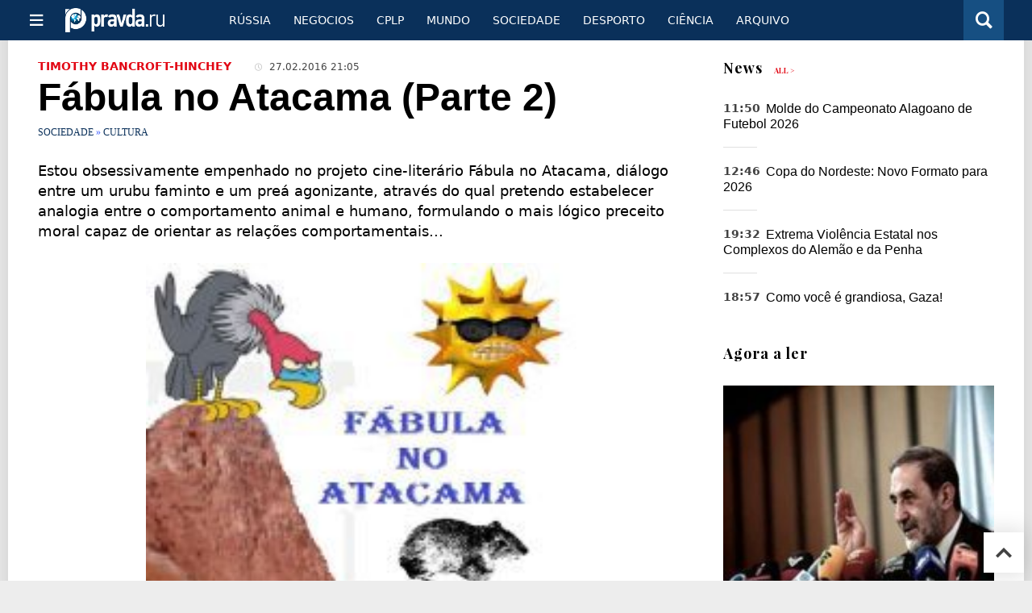

--- FILE ---
content_type: text/html
request_url: https://port.pravda.ru/sociedade/40466-fabula_atacama/
body_size: 17392
content:
<!DOCTYPE html>
<html lang="pt" class="no-js" prefix="og: https://ogp.me/ns# fb: https://ogp.me/ns/fb# article: https://ogp.me/ns/article# profile: https://ogp.me/ns/profile# video: https://ogp.me/ns/video#">
    <head>
        <meta charset="utf-8">
        <meta name="viewport" content="width=device-width, initial-scale=1">
        <meta name="theme-color" content="#0a305a">
        <meta http-equiv="X-UA-Compatible" content="IE=edge">
        <meta name="msvalidate.01" content="13A7C501677A3DFC5E4A9747C802BFD9">
        <meta name="verify-v1" content="wFXlfD8ory0rg75F2j4lTejg4irxSLwX500ilHKJwlY=">
        <meta name="pmail-verification" content="f782bbafa506f1851028f28c1987e76b">
        <meta name="yandex-verification" content="">
        <meta name="y_key" content="0594f1f446fc2d3d">
        <meta name="google-site-verification" content="googled52d3af475e970bc">
                    <meta name="robots" content="max-image-preview:large">
                <meta name="HandheldFriendly" content="true">
        <meta name="MobileOptimized" content="width">
                        <link rel="alternate" type="application/rss+xml" title="Analíticos e notícias PortPravda"
      href="https://port.pravda.ru/export.xml"/>
<link rel="alternate" type="application/rss+xml" title="Sociedade" href="https://port.pravda.ru/sociedade/export.xml">
                        <link rel="alternate" href="https://www.pravda.ru/" hreflang="x-default">
        <link rel="alternate" href="https://www.pravda.ru/" hreflang="ru-ru">
        <link rel="alternate" href="https://english.pravda.ru" hreflang="en-us">
        <link rel="alternate" href="https://deutsch.pravda.ru/" hreflang="de-de">
        <link rel="alternate" href="https://port.pravda.ru" hreflang="pt-br">
        <link rel="alternate" href="https://france.pravda.ru" hreflang="fr-fr">
        <link rel="alternate" href="https://es.pravda.ru/" hreflang="es-es">
                <title>Fábula no Atacama (Parte 2)</title>
                        <link rel="canonical" href="https://port.pravda.ru/sociedade/40466-fabula_atacama/">
                                <link rel="image_src" href="https://port.pravda.ru/pix/logo600_60.png">
                                <meta name="twitter:site" content="@pravdareport">
                                <meta name="twitter:creator" content="@pravdareport">
                                <meta name="title" content="Fábula no Atacama (Parte 2)">
                                <meta name="twitter:title" content="Fábula no Atacama (Parte 2)">
                                <meta name="description" content="Estou obsessivamente empenhado no projeto cine-literário Fábula no Atacama, diálogo entre um urubu faminto e um preá agonizante, através do qual pretendo estabelecer">
                                <meta name="twitter:description" content="Estou obsessivamente empenhado no projeto cine-literário Fábula no Atacama, diálogo entre um urubu faminto e um preá agonizante, através do qual pretendo estabelecer">
                                <meta name="keywords" content="atacama, Brasil, conto, fábula">
                                <meta name="twitter:card" content="summary">
                                <meta name="image_src" content="https://port.pravda.ru/pix/logo600_60.png">
                                <meta name="author" content="Timothy Bancroft-Hinchey">
                                <meta property="fb:app_id" content="218074068257314">
                                <meta property="og:site_name" content="PortPravda">
                                <meta property="fb:pages" content="203377376374367">
                                <meta property="og:title" content="Fábula no Atacama (Parte 2)">
                                <meta property="og:description" content="Estou obsessivamente empenhado no projeto cine-literário Fábula no Atacama, diálogo entre um urubu faminto e um preá agonizante, através do qual pretendo estabelecer">
                                <meta property="og:url" content="https://port.pravda.ru/sociedade/40466-fabula_atacama/">
                                <meta property="og:image" content="https://port.pravda.ru/pix/logo600_60.png">
                                <meta property="article:author" content="https://port.pravda.ru/author/timothy_bancroft_hinchey/">
                                <meta property="og:type" content="article">
                                <meta property="og:locale" content="pt-BR">
                                <meta property="article:published_time" content="2016-02-27T18:05:00Z">
                                <meta property="article:modified_time" content="2016-02-27T18:05:07Z">
                                <meta property="article:section" content="Sociedade">
                                <meta property="article:tag" content="atacama">
                                <meta property="article:tag" content="Brasil">
                                <meta property="article:tag" content="conto">
                                <meta property="article:tag" content="fábula">
                
        <link rel="shortcut icon" href="https://port.pravda.ru/favicon.ico">
        <link rel="apple-touch-icon" href="https://port.pravda.ru/pix/apple-touch-icon.png">
        
    <link rel="stylesheet" href="https://cdn.newsteam-hub.ru/pravda/css/new/000_reset.min.css" type="text/css">
    <link rel="stylesheet" href="https://cdn.newsteam-hub.ru/pravda/css/new/002_menu.min.css" type="text/css">
<link rel="preload" href="https://port.pravda.ru/css/new/004_global.min.css" as="style" onload="this.onload=null;this.rel='stylesheet'"><link rel="preload" href="https://port.pravda.ru/css/new/001_fonts.min.css" as="style" onload="this.onload=null;this.rel='stylesheet'"><link rel="preload" href="https://port.pravda.ru/css/new/000_icons.min.css" as="style" onload="this.onload=null;this.rel='stylesheet'"><link rel="preload" href="https://port.pravda.ru/css/new/004_article.min.css" as="style" onload="this.onload=null;this.rel='stylesheet'"><noscript>
                    <link rel="stylesheet" href="https://port.pravda.ru/css/new/004_global.min.css">
                    <link rel="stylesheet" href="https://port.pravda.ru/css/new/001_fonts.min.css">
                    <link rel="stylesheet" href="https://port.pravda.ru/css/new/000_icons.min.css">
                    <link rel="stylesheet" href="https://port.pravda.ru/css/new/004_article.min.css">
    </noscript>        		<!--noindex-->
    <!-- sf#221 -->
    <link rel="dns-prefetch" href="//fonts.googleapis.com">
<link rel="dns-prefetch" href="//fonts.gstatic.com">
<link rel="dns-prefetch" href="//img.pravda.ru">
<link rel="dns-prefetch" href="//www.googletagmanager.com">
<link rel="dns-prefetch" href="//www.google-analytics.com">

<link rel="preconnect" href="https://fonts.googleapis.com">
<link rel="preconnect" href="https://fonts.gstatic.com" crossorigin>
<link rel="preconnect" href="https://img.pravda.ru">
<link rel="preconnect" href="https://counter.yadro.ru">

<link rel="preload" href="/fonts/PlayfairDisplay-Bold.woff2" as="font" type="font/woff2" crossorigin>
<link rel="preload" href="/fonts/010_pravdaru-icons.woff" as="font" type="font/woff" crossorigin>


<style>
  html {
    box-sizing: border-box;
    font-size: 14px;
  }
  *, *:before, *:after {
    box-sizing: inherit;
  }
  body {
    margin: 0;
    padding: 0;
    min-width: 320px;
    font-family: system-ui, -apple-system, BlinkMacSystemFont, "Segoe UI", Roboto, sans-serif;
    font-size: 14px;
    font-weight: 300;
    color: #000;
    background: #fff;
  }
  header {
    width: 100%;
    background: #0a305a;
    color: #fff;
    height: 50px;
    display: flex;
    align-items: center;
    justify-content: space-between;
    padding: 0 20px;
  }
  header .logo {
    font-size: 1.5em;
    font-weight: bold;
  }
  nav {
    display: flex;
    gap: 15px;
  }
  nav a {
    color: #fff;
    text-decoration: none;
    font-size: 0.9em;
  }
  nav a:hover {
    text-decoration: underline;
  }
  h1, h2 {
    font-family: "Playfair Display", serif;
    font-weight: 700;
    margin: 0.67em 0;
  }
  p {
    margin: 1em 0;
  }
  a {
    color: #0a305a;
    text-decoration: none;
  }
  a:hover {
    text-decoration: underline;
  }

  @media only screen and (min-width: 1260px) {
    .page .article .article-header {
      font-size: 1.7em;
    }
  }
  .page .article .article-header {
    margin: -0.2em 0 0;
    font-size: 2.3em;
    line-height: 1.2;
  }
  .page .article .second-title {
    font-size: 1.3em;
    line-height: 1.3;
    color: #666;
  }
</style>
    <!-- end of sf#221 -->
	<!--/noindex-->
        </head>
    <body class="pushable">
                <script type="application/ld+json">[{"@context":"https:\/\/schema.org","@type":"Article","mainEntityOfPage":{"@type":"WebPage","@id":"https:\/\/port.pravda.ru\/sociedade\/40466-fabula_atacama\/"},"name":"Fábula no Atacama (Parte 2)","url":"https:\/\/port.pravda.ru\/sociedade\/40466-fabula_atacama\/","headline":"Fábula no Atacama (Parte 2)","articleBody":"\r\nEstou obsessivamente empenhado no projeto cine-liter&amp;aacute;rio F&amp;aacute;bula no Atacama, di&amp;aacute;logo entre um urubu faminto e um pre&amp;aacute; agonizante, atrav&amp;eacute;s do qual pretendo estabelecer analogia entre o comportamento animal e humano, formulando o mais l&amp;oacute;gico preceito moral capaz de orientar as rela&amp;ccedil;&amp;otilde;es comportamentais...\r\nFernando Soares Campos\r\nEstou obsessivamente empenhado no projeto cine-liter&amp;aacute;rio F&amp;aacute;bula no Atacama, di&amp;aacute;logo entre um urubu faminto e um pre&amp;aacute; agonizante, atrav&amp;eacute;s do qual pretendo estabelecer analogia entre o comportamento animal e humano, formulando o mais l&amp;oacute;gico preceito moral capaz de orientar as rela&amp;ccedil;&amp;otilde;es comportamentais do ser humano com a sua pr&amp;oacute;pria natureza animal ─ a s&amp;iacute;ntese do procedimento a ser adotado quando algu&amp;eacute;m for submetido a uma prova de resist&amp;ecirc;ncia psicobiol&amp;oacute;gica, estando imbu&amp;iacute;do dos princ&amp;iacute;pios inatos da consci&amp;ecirc;ncia e dos impulsos instintivos a lhe instigar: &quot;Farinha pouca, meu pir&amp;atilde;o primeiro&quot;.&amp;nbsp;\r\n&amp;Eacute; realmente um projeto ambicioso, uma megaprodu&amp;ccedil;&amp;atilde;o, que certamente se tornar&amp;aacute; um marco entre coisa alguma e alguma coisa, aquilo que nunca foi antes de ser. Entretanto o meu editor-produtor, que n&amp;atilde;o &amp;eacute; nenhum mecenas, mas um executivo com MBA em Economia e Gest&amp;atilde;o em Arte para o Mercado, ainda n&amp;atilde;o est&amp;aacute; convencido do avantajado retorno do investimento.&amp;nbsp;\r\nA fim de viabilizar as produ&amp;ccedil;&amp;otilde;es cinematogr&amp;aacute;fica e liter&amp;aacute;ria, venho tentando obter algum patroc&amp;iacute;nio. Enviei proposta para os departamentos de marketing e comunica&amp;ccedil;&amp;atilde;o de diversas empresas. Um amigo meu demonstrou interesse em apoiar t&amp;atilde;o relevante empreendimento cultural; por&amp;eacute;m, depois de realizar uma enquete entre a sua clientela, ele me ligou informando que desistiu de bancar o transporte e alimenta&amp;ccedil;&amp;atilde;o do urubu at&amp;eacute; o local da produ&amp;ccedil;&amp;atilde;o, o Deserto do Atacama. Concluiu que poderia comprometer a imagem do seu restaurante.&amp;nbsp;\r\n─ Como assim?! O que fez voc&amp;ecirc; chegar a essa conclus&amp;atilde;o?! ─ &amp;nbsp;perguntei num tom que beirava exig&amp;ecirc;ncia de maiores explica&amp;ccedil;&amp;otilde;es.\r\n─ N&amp;atilde;o me leve a mal, compreenda nosso drama...\r\nDeve ter notado meu inconformismo.\r\n─ Claro, compreendo, &amp;eacute; a crise, n&amp;atilde;o &amp;eacute;?\r\n─ N&amp;atilde;o, n&amp;atilde;o tem nada ver com a t&amp;atilde;o propalada crise; pois, se ela existe de verdade, n&amp;atilde;o deu a gra&amp;ccedil;a... melhor, a desgra&amp;ccedil;a de sua presen&amp;ccedil;a aqui no nosso restaurante. Muito pelo contr&amp;aacute;rio, nossa clientela cresce a cada dia...\r\n─ Mas, se voc&amp;ecirc; n&amp;atilde;o se incomodar, eu gostaria de saber por que... ou como... o resultado de sua enquete influenciou na sua desist&amp;ecirc;ncia de nos patrocinar.\r\n─ Vamos l&amp;aacute;. Visualize um casal jantando romanticamente &amp;agrave; luz de velas, ao som de suave melodia, num ambiente harmonizado sob orienta&amp;ccedil;&amp;atilde;o Feng Shui, como &amp;eacute; o caso do nosso estabelecimento. Visualizou?\r\n─ Sim, t&amp;aacute; visualizado.\r\n─ Pois continue imaginando... Ela, uma delicada jovem de tradicional fam&amp;iacute;lia quatrocentona, sens&amp;iacute;vel e facilmente suscet&amp;iacute;vel de se abalar sob impress&amp;otilde;es psicol&amp;oacute;gicas. Ele, rico cinquent&amp;atilde;o, por&amp;eacute;m um indiv&amp;iacute;duo r&amp;uacute;stico, empres&amp;aacute;rio do setor agropecu&amp;aacute;rio, querendo impressionar a jovem namorada com uma demonstra&amp;ccedil;&amp;atilde;o de interesse por eventos culturais, diz a ela que o nosso restaurante patrocinou esse seu empreendimento... cine-liter&amp;aacute;rio, como voc&amp;ecirc; o classifica, custeando transporte e alimenta&amp;ccedil;&amp;atilde;o de um urubu!&amp;nbsp; Imaginou?\r\n─ T&amp;aacute; imaginado. Mas... o que tem a ver o oritimb&amp;oacute; com as cal&amp;ccedil;as?\r\n─ Nesse caso, tem a ver com a mimosa calcinha. Isso pode ocorrer no momento em que o gar&amp;ccedil;om esteja servindo o prato principal, que pode ser, por exemplo, um fais&amp;atilde;o marinado e grelhado em molho sherry. Imaginou as consequ&amp;ecirc;ncias?\r\n─ N&amp;atilde;o. Acho que sofri um colapso de imagina&amp;ccedil;&amp;atilde;o...\r\n─ Que escritor &amp;eacute; voc&amp;ecirc;?! Um fabulista sem imagina&amp;ccedil;&amp;atilde;o &amp;eacute; o mesmo que... que... &amp;eacute;...\r\n─ Um corrupto sem propina?\r\n─ Sim, &amp;eacute; por a&amp;iacute;...\r\n─ Infame, mas, tudo bem, n&amp;atilde;o precisa me dizer que o seu fais&amp;atilde;o malcheiroso se transformaria, aos olhos da beldade, num urubu marinado e grelhado em molho sherry.\r\nDesligou. Mas n&amp;atilde;o precisava ter gritado &quot;malcheiroso &amp;eacute; o teu peru!&quot;.\r\nApesar de j&amp;aacute; ter-se passado mais de um ano desde que enviei as propostas de patroc&amp;iacute;nio, ainda espero resposta positiva de alguma empresa. Essas coisas n&amp;atilde;o s&amp;atilde;o decididas de uma hora pra outra, geralmente s&amp;atilde;o submetidas a delibera&amp;ccedil;&amp;otilde;es de conselhos administrativos e inseridas em futuras campanhas publicit&amp;aacute;rias. Mas a verdade &amp;eacute; que eu n&amp;atilde;o deveria ter assumido esse compromisso, visto que se trata de &amp;aacute;rea espec&amp;iacute;fica do meu editor-produtor, um&amp;nbsp;expert&amp;nbsp;em capta&amp;ccedil;&amp;atilde;o de recurso para produ&amp;ccedil;&amp;atilde;o cultural. E que ningu&amp;eacute;m duvide de um profissional que j&amp;aacute; conseguiu a aplica&amp;ccedil;&amp;atilde;o da Lei Rouanet para turn&amp;ecirc;s de grupos funk, duplas sertanejas e bandas de ax&amp;eacute; music.\r\nA partir de agora, passo a me dedicar exclusivamente &amp;agrave; atividade tocante &amp;agrave;s minhas atribui&amp;ccedil;&amp;otilde;es neste projeto. Vou fazer a &amp;uacute;ltima revis&amp;atilde;o do roteiro de &quot;O urubu faminto e o pre&amp;aacute; agonizante&quot; (t&amp;iacute;tulo provis&amp;oacute;rio).&amp;nbsp;\r\n001 ─ Deserto do Atacama ─ &amp;Aacute;rea de g&amp;ecirc;iseres ─ ext.\/dia&amp;nbsp;\r\n&amp;nbsp;(Vou suprimir o &quot;ext.&quot;, afinal, todas as cenas ser&amp;atilde;o externas.)&amp;nbsp;\r\n001 ─ Deserto do Atacama ─ &amp;Aacute;rea de g&amp;ecirc;iseres ─ dia&amp;nbsp;\r\nUm grupo de animais brasileiros visita o Norte do Chile. Enquanto passeiam por entre os borrifantes g&amp;ecirc;iseres atacamenhos, um pre&amp;aacute; curioso resolve explorar a regi&amp;atilde;o por outros &amp;acirc;ngulos. Distancia-se do grupo e se perde numa trilha que o leva aos confins do Vale da Morte.&amp;nbsp;Anoitece e ele n&amp;atilde;o consegue encontrar o caminho de volta ao local onde seus companheiros de aventura (c&amp;oacute;rneos e mochos, emplumados e peludos, caudados e anuros como ele pr&amp;oacute;prio) se encontram aflitos com o seu desaparecimento.\r\nA arara taramela, o bode bodeja, o burro zurra, a ema geme, o gamb&amp;aacute; regouga, o gavi&amp;atilde;o crocita, o lagarto farfalha, o macaco guincha, a on&amp;ccedil;a esturra, o boi muge e a perereca da companheira do pre&amp;aacute; se agita freneticamente, contraindo-se e dilatando-se ao ritmo de seus solu&amp;ccedil;os.\r\nCai a noite escura que nem uma prefeitura...\r\n002 ─ Deserto do Atacama ─ Vale da Morte ─ o amanhecer\r\nLegenda: Tr&amp;ecirc;s dias depois...&amp;nbsp;\r\nO pre&amp;aacute; se arrasta parecendo um gordo lagarto sem rabo, n&amp;atilde;o tem experi&amp;ecirc;ncia para sobreviver em condi&amp;ccedil;&amp;otilde;es t&amp;atilde;o adversas ao seu habitat no Brasil. Aquilo s&amp;oacute; pode ser comparado ao inferno b&amp;iacute;blico, pois, nas primeiras horas do dia, o sol atacamenho j&amp;aacute; est&amp;aacute; estorricante.&amp;nbsp;\r\nEle avista um o&amp;aacute;sis, tipo os do Saara, com palmeiras, tendas coloridas, camelos pastando verdoengas gram&amp;iacute;neas, mulheres pegando &amp;aacute;gua num po&amp;ccedil;o, homens polindo suas espadas, tapetes decolando e aterrissando no tapeteporto e g&amp;ecirc;nios atendendo os pedidos dos seus amos, servindo-lhes deliciosas esfihas e saborosas odaliscas.\r\nPre&amp;aacute; Agonizante:&amp;nbsp;─&amp;nbsp;Al&amp;aacute; seja louvado!&amp;nbsp;─&amp;nbsp;balbucia com extrema dificuldade.&amp;nbsp;─ A vida &amp;eacute; bela, estou salvo! Ou morri e estou chegando ao para&amp;iacute;so.\r\nEfeitos especiais sobre o ponto de vista do pre&amp;aacute;: a imagem do paradis&amp;iacute;aco o&amp;aacute;sis ondula, ondula, ondula e desaparece. Era uma miragem. Novamente a mais in&amp;oacute;spita regi&amp;atilde;o do Planeta se revela aos olhos do roedor moribundo. Banhado de suor, o pre&amp;aacute; lambe seu pr&amp;oacute;prio corpo, numa desesperada esperan&amp;ccedil;a de saciar a sede. Arrasta-se penosamente por mais alguns metros e abriga-se num cantinho sombreado por uma depress&amp;atilde;o do terreno.\r\nClose: os olhinhos de rato do pre&amp;aacute; se mexem em c&amp;iacute;rculo, ele tenta fazer o reconhecimento da &amp;aacute;rea a fim de encontrar uma maneira de sobreviver &amp;agrave;quela dram&amp;aacute;tica situa&amp;ccedil;&amp;atilde;o, talvez mais torturante que a de um n&amp;aacute;ufrago em um bote &amp;agrave; deriva em alto-mar.\r\nContrarregra: Sibilo id&amp;ecirc;ntico ao produzido por foguete de quermesse: schiiiuuu..., seguido de ploft!&amp;nbsp;\r\nUma gosma marrom atinge a cabe&amp;ccedil;a do pre&amp;aacute; e escorre pelo focinho at&amp;eacute; as bordas dos seus min&amp;uacute;sculos bei&amp;ccedil;os. Impulsionado pelo instinto de sobreviv&amp;ecirc;ncia, o pequeno mam&amp;iacute;fero agonizante suga a visguenta subst&amp;acirc;ncia.&amp;nbsp;\r\nContrarregra: Shupt!\r\nPre&amp;aacute; Agonizante:&amp;nbsp;─&amp;nbsp;Arrrgh! Eca!&amp;nbsp;─ cospe.\r\nContrarregra: Kuspt!&amp;nbsp;\r\nO autor, que acompanha tudo fazendo anota&amp;ccedil;&amp;otilde;es, olha para o l&amp;iacute;mpido c&amp;eacute;u azul anil atacamenho e avista um objeto planando, espiralando numa remoinhadora corrente de ar.&amp;nbsp;\r\nAutor:&amp;nbsp;─&amp;nbsp;&amp;Eacute; uma sacola pl&amp;aacute;stica vazia!&amp;nbsp;─&amp;nbsp;zoom.&amp;nbsp;─&amp;nbsp;N&amp;atilde;o! &amp;Eacute; uma pipa!&amp;nbsp;─&amp;nbsp;mais zoom.─&amp;nbsp;N&amp;atilde;o! &amp;Eacute; um superbombardeiro B-2 Spirit fora da rota USA-Oriente M&amp;eacute;dio!&amp;nbsp;─zoom total.&amp;nbsp;─&amp;nbsp;N&amp;atilde;&amp;atilde;&amp;atilde;ooo! &amp;Eacute; o urubu faminto! Finalmente ele chegou, os pr&amp;oacute;ximos cap&amp;iacute;tulos est&amp;atilde;o garantidos! &amp;nbsp;&amp;nbsp;\r\nO urubu faminto tamb&amp;eacute;m aplica zoom m&amp;aacute;ximo. Enxerga o pre&amp;aacute; com a cabe&amp;ccedil;a lambuzada.\r\nUrubu Faminto:&amp;nbsp;─&amp;nbsp;Croac! (legenda:&amp;nbsp;&quot;Acertei na mosca!&quot;)&amp;nbsp;\r\nPre&amp;aacute; Agonizante:&amp;nbsp;─&amp;nbsp;P&amp;ocirc;! Isso &amp;eacute; uma tremenda urucubaca!&amp;nbsp;\r\nDiretor: ─ Corta!\r\nO autor tira o bon&amp;eacute; e acena para o urubu, que se distancia at&amp;eacute; se tornar um ponto no horizonte.\r\nSonoplastia: Tema musical do urubu (sugest&amp;atilde;o: El condor pasa) crescendo...\r\nIlustra&amp;ccedil;&amp;atilde;o: AIPC ─ Atrocious International Piracy of Cartoons\r\n&amp;nbsp;","genre":"Cultura","articleSection":"Cultura","keywords":"atacama, Brasil, conto, fábula","publisher":{"@context":"https:\/\/schema.org","@type":"NewsMediaOrganization","url":"https:\/\/port.pravda.ru\/","name":"Pravda Portugal","email":"home@pravda.ru","telephone":"+7(499)641-41-69","sameAs":["https:\/\/www.facebook.com\/portpravda\/"],"foundingDate":"1999-01-27","description":"Choosing the information that you would like to receive from our publications in social networks is simple. You do not have to dive into the heap of information trying to find what you need. We have separated the information flow into topical sections. Sign up, let's be friends in social networks! :)","logo":{"@type":"ImageObject","url":"https:\/\/port.pravda.ru\/pix\/logo600_60.png","width":600,"height":60},"address":{"@type":"PostalAddress","addressLocality":"Moscow","addressRegion":"Moscow","postalCode":"105066","streetAddress":"Staraya Basmannaya str., 16, p. 3","addressCountry":"Russian Federation"},"contactPoint":{"@type":"ContactPoint","email":"home@pravda.ru","url":"https:\/\/port.pravda.ru\/about.html"},"ethicsPolicy":"https:\/\/port.pravda.ru\/ethics_policy.html","missionCoveragePrioritiesPolicy":"https:\/\/port.pravda.ru\/mission_and_values.html","diversityPolicy":"https:\/\/port.pravda.ru\/diversity_policy.html","correctionsPolicy":"https:\/\/port.pravda.ru\/corrections_policy.html","verificationFactCheckingPolicy":"https:\/\/port.pravda.ru\/verification_fact_checking_standards.html","unnamedSourcesPolicy":"https:\/\/port.pravda.ru\/unnamed_sources_polic.html","ownershipFundingInfo":"https:\/\/port.pravda.ru\/founders.html","diversityStaffingReport":"https:\/\/port.pravda.ru\/diversity_policy.html","publishingPrinciples":"https:\/\/port.pravda.ru\/principles.html"},"inLanguage":"pt-BR","isFamilyFriendly":true,"description":"Estou obsessivamente empenhado no projeto cine-literário Fábula no Atacama, diálogo entre um urubu faminto e um preá agonizante, através do qual pretendo estabelecer analogia entre o comportamento animal e humano, formulando o mais lógico preceito moral capaz de orientar as relações comportamentais...","author":{"@type":"Person","name":"Timothy Bancroft-Hinchey","url":"https:\/\/port.pravda.ru\/author\/timothy_bancroft_hinchey\/"},"image":{"@type":"ImageObject","url":"https:\/\/port.pravda.ru\/image\/preview\/article\/4\/6\/6\/40466_five.jpeg","height":"","width":""},"dateCreated":"2016-02-27T18:03:35Z","datePublished":"2016-02-27T18:05:00Z","dateModified":"2016-02-27T18:05:07Z"}]</script>
            
<!-- Меню левое для мобильной версии-->
<div class="left sidebar">
    <a href="https://port.pravda.ru/" class="logo">
        <i class="logo icon">

        </i>
    </a>
    <!--noindex-->
    <div class="vertical menu">
                <a href="https://port.pravda.ru/sociedade/" class="item">Sociedade</a>
                <a href="https://port.pravda.ru/cplp/" class="item">CPLP</a>
                <a href="https://port.pravda.ru/mundo/" class="item">Mundo</a>
                <a href="https://port.pravda.ru/busines/" class="item">Negόcios</a>
                <a href="https://port.pravda.ru/russa/" class="item">Rússia</a>
                <a href="https://port.pravda.ru/desporto/" class="item">Desporto</a>
                <a href="https://port.pravda.ru/science/" class="item">Ciência</a>
                <a href="https://port.pravda.ru/jardim/" class="item">Jardim</a>
            </div>
    <!--/noindex-->
</div>
<!-- Форма поиска -->
<div class="mobile topbar section">
    <div class="menu"><a id="mobile-navigation-trigger" data-target="body &gt; .left.sidebar" class="icon item">
        <i class="sandwich icon"></i></a><span class="item text logo" onclick="document.location.href = '/'"></span>
        <div class="right personal menu">
                        <a href="/search/" class="search item" aria-label="Поиск по сайту">
                <i class="search icon"></i>
            </a>
        </div>
    </div>
</div>
<div class="pusher">
    <div class="page">
                                <!-- Blue bar -->
        <div class="topbar section">
            <div class="grid">
                <div class="four wide column">
                    <div id="main-navigation-trigger">
                        <div class="menu"><a href="#" class="item" aria-label="Открыть меню"><i class="sandwich icon"></i><span></span></a>
                        </div>
                        <div class="menu"><a href="#" class="item" aria-label="Закрыть меню"><i class="times icon"></i></a></div>
                    </div>
                    <div class="main logo">
                        <a href="https://port.pravda.ru/">
                            <img src="/pix/logo_white.png" alt="Правда.Ру" width="123" height="30" loading="lazy">
                        </a>
                    </div>
                </div>
                <div class="fifteen wide column">
                    <div id="sub-navigation" class="menu">
                        <div class="content">
                                <a href="https://port.pravda.ru/russa/"
       class="item" >
        Rússia    </a>
    <a href="https://port.pravda.ru/busines/"
       class="item" >
        Negόcios    </a>
    <a href="https://port.pravda.ru/cplp/"
       class="item" >
        CPLP    </a>
    <a href="https://port.pravda.ru/mundo/"
       class="item" >
        Mundo    </a>
    <a href="https://port.pravda.ru/sociedade/"
       class="item" >
        Sociedade    </a>
    <a href="https://port.pravda.ru/desporto/"
       class="item" >
        Desporto    </a>
    <a href="https://port.pravda.ru/science/"
       class="item" >
        Ciência    </a>
    <a href="https://port.pravda.ru/archive/"
       class="item" >
        Arquivo    </a>
                        </div>
                        <div class="right menu">
                                                    </div>
                    </div>
                </div>
                <div class="one wide column">
                    <div class="personal menu">
                        <a href="/search/" data-target="#search-form" class="search item" aria-label="Поиск по сайту"><i class="search icon"></i></a>
                    </div>
                </div>
            </div>
        </div>
        <!--noindex--><div id="main-navigation" class="main navigation section"><div class="content"></div></div><!--/noindex-->

                            
        <div class="section">
    <div class="equal height grid fixed-nav">
        <div class="fourteen wide column" id="content-column">
            <div class="section">
                
<div class="full article full-article">
        <div class="source-and-publisher " id="article-source">
    <div class="content">
        <div class="meta">
                            <div class="source">
                    <a href="https://port.pravda.ru/author/timothy_bancroft_hinchey/">Timothy Bancroft-Hinchey</a>
                </div>
                                        <time datetime="2016-02-27T18:05:00Z" title="Published"><i class="time icon"></i>
                            27.02.2016 21:05                        </time>
                                        </div>
    </div>
</div>
<h1 class="title">Fábula no Atacama (Parte 2)</h1>
<div class="category">
                        <div class="breadcumbs" itemscope itemtype="https://schema.org/BreadcrumbList"><span itemprop="itemListElement" itemscope itemtype="https://schema.org/ListItem">                <a href="https://port.pravda.ru/sociedade/" itemprop="item">
                <meta itemprop="position" content="0"><span itemprop="name">                Sociedade                </span>            </a>
            </span> &raquo; <span itemprop="itemListElement" itemscope itemtype="https://schema.org/ListItem">                <a href="https://port.pravda.ru/sociedade/cultura/" itemprop="item">
                <meta itemprop="position" content="1"><span itemprop="name">                Cultura                </span>            </a>
            </span></div></div>
<p class="lead">Estou obsessivamente empenhado no projeto cine-liter&aacute;rio F&aacute;bula no Atacama, di&aacute;logo entre um urubu faminto e um pre&aacute; agonizante, atrav&eacute;s do qual pretendo estabelecer analogia entre o comportamento animal e humano, formulando o mais l&oacute;gico preceito moral capaz de orientar as rela&ccedil;&otilde;es comportamentais...</p><div class="main-material-media"><div class="left aligned  gallery">
                        <img src="https://port.pravda.ru/image/article/8/5/9/23859.jpeg" class="article-main-image" alt="F&amp;aacute;bula no Atacama (Parte 2). 23859.jpeg" 
            title="F&amp;aacute;bula no Atacama (Parte 2). 23859.jpeg" fetchpriority="high">
                
    <div class="copyright">
            </div>
        <div class="copyright">
        F&aacute;bula no Atacama (Parte 2). 23859.jpeg    </div>
    </div></div>
<p style="text-align: justify;"><strong>Fernando Soares Campos</strong></p>
<p style="text-align: justify;">Estou obsessivamente empenhado no projeto cine-liter&aacute;rio F&aacute;bula no Atacama, di&aacute;logo entre um urubu faminto e um pre&aacute; agonizante, atrav&eacute;s do qual pretendo estabelecer analogia entre o comportamento animal e humano, formulando o mais l&oacute;gico preceito moral capaz de orientar as rela&ccedil;&otilde;es comportamentais do ser humano com a sua pr&oacute;pria natureza animal ─ a s&iacute;ntese do procedimento a ser adotado quando algu&eacute;m for submetido a uma prova de resist&ecirc;ncia psicobiol&oacute;gica, estando imbu&iacute;do dos princ&iacute;pios inatos da consci&ecirc;ncia e dos impulsos instintivos a lhe instigar: "Farinha pouca, meu pir&atilde;o primeiro".&nbsp;</p>
<p style="text-align: justify;"><strong>&Eacute; realmente um projeto ambicioso, uma megaprodu&ccedil;&atilde;o, que certamente se tornar&aacute; um marco entre coisa alguma e alguma coisa, aquilo que nunca foi antes de ser. Entretanto o meu editor-produtor, que n&atilde;o &eacute; nenhum mecenas, mas um executivo com MBA em Economia e Gest&atilde;o em Arte para o Mercado, ainda n&atilde;o est&aacute; convencido do avantajado retorno do investimento.&nbsp;</strong></p>
<p style="text-align: justify;">A fim de viabilizar as produ&ccedil;&otilde;es cinematogr&aacute;fica e liter&aacute;ria, venho tentando obter algum patroc&iacute;nio. Enviei proposta para os departamentos de marketing e comunica&ccedil;&atilde;o de diversas empresas. Um amigo meu demonstrou interesse em apoiar t&atilde;o relevante empreendimento cultural; por&eacute;m, depois de realizar uma enquete entre a sua clientela, ele me ligou informando que desistiu de bancar o transporte e alimenta&ccedil;&atilde;o do urubu at&eacute; o local da produ&ccedil;&atilde;o, o Deserto do Atacama. Concluiu que poderia comprometer a imagem do seu restaurante.&nbsp;</p>
<p style="text-align: justify;">─ Como assim?! O que fez voc&ecirc; chegar a essa conclus&atilde;o?! ─ &nbsp;perguntei num tom que beirava exig&ecirc;ncia de maiores explica&ccedil;&otilde;es.</p>
<p style="text-align: justify;">─ N&atilde;o me leve a mal, compreenda nosso drama...</p>
<p style="text-align: justify;">Deve ter notado meu inconformismo.</p>
<p style="text-align: justify;">─ Claro, compreendo, &eacute; a crise, n&atilde;o &eacute;?</p>
<p style="text-align: justify;"><strong>─ N&atilde;o, n&atilde;o tem nada ver com a t&atilde;o propalada crise; pois, se ela existe de verdade, n&atilde;o deu a gra&ccedil;a... melhor, a desgra&ccedil;a de sua presen&ccedil;a aqui no nosso restaurante. Muito pelo contr&aacute;rio, nossa clientela cresce a cada dia...</strong></p>
<p style="text-align: justify;">─ Mas, se voc&ecirc; n&atilde;o se incomodar, eu gostaria de saber por que... ou como... o resultado de sua enquete influenciou na sua desist&ecirc;ncia de nos patrocinar.</p>
<p style="text-align: justify;">─ Vamos l&aacute;. Visualize um casal jantando romanticamente &agrave; luz de velas, ao som de suave melodia, num ambiente harmonizado sob orienta&ccedil;&atilde;o Feng Shui, como &eacute; o caso do nosso estabelecimento. Visualizou?</p>
<p style="text-align: justify;">─ Sim, t&aacute; visualizado.</p>
<p style="text-align: justify;">─ Pois continue imaginando... Ela, uma delicada jovem de tradicional fam&iacute;lia quatrocentona, sens&iacute;vel e facilmente suscet&iacute;vel de se abalar sob impress&otilde;es psicol&oacute;gicas. Ele, rico cinquent&atilde;o, por&eacute;m um indiv&iacute;duo r&uacute;stico, empres&aacute;rio do setor agropecu&aacute;rio, querendo impressionar a jovem namorada com uma demonstra&ccedil;&atilde;o de interesse por eventos culturais, diz a ela que o nosso restaurante patrocinou esse seu empreendimento... cine-liter&aacute;rio, como voc&ecirc; o classifica, custeando transporte e alimenta&ccedil;&atilde;o de um urubu!&nbsp; Imaginou?</p>
<p style="text-align: justify;">─ T&aacute; imaginado. Mas... o que tem a ver o oritimb&oacute; com as cal&ccedil;as?</p>
<p style="text-align: justify;">─ Nesse caso, tem a ver com a mimosa calcinha. Isso pode ocorrer no momento em que o gar&ccedil;om esteja servindo o prato principal, que pode ser, por exemplo, um fais&atilde;o marinado e grelhado em molho sherry. Imaginou as consequ&ecirc;ncias?</p>
<p style="text-align: justify;">─ N&atilde;o. Acho que sofri um colapso de imagina&ccedil;&atilde;o...</p>
<p style="text-align: justify;">─ Que escritor &eacute; voc&ecirc;?! Um fabulista sem imagina&ccedil;&atilde;o &eacute; o mesmo que... que... &eacute;...</p>
<p style="text-align: justify;">─ Um corrupto sem propina?</p>
<p style="text-align: justify;">─ Sim, &eacute; por a&iacute;...</p>
<p style="text-align: justify;">─ Infame, mas, tudo bem, n&atilde;o precisa me dizer que o seu fais&atilde;o malcheiroso se transformaria, aos olhos da beldade, num urubu marinado e grelhado em molho sherry.</p>
<p style="text-align: justify;">Desligou. Mas n&atilde;o precisava ter gritado "malcheiroso &eacute; o teu peru!".</p>
<p style="text-align: justify;">Apesar de j&aacute; ter-se passado mais de um ano desde que enviei as propostas de patroc&iacute;nio, ainda espero resposta positiva de alguma empresa. Essas coisas n&atilde;o s&atilde;o decididas de uma hora pra outra, geralmente s&atilde;o submetidas a delibera&ccedil;&otilde;es de conselhos administrativos e inseridas em futuras campanhas publicit&aacute;rias. Mas a verdade &eacute; que eu n&atilde;o deveria ter assumido esse compromisso, visto que se trata de &aacute;rea espec&iacute;fica do meu editor-produtor, um&nbsp;<em>expert</em>&nbsp;em capta&ccedil;&atilde;o de recurso para produ&ccedil;&atilde;o cultural. E que ningu&eacute;m duvide de um profissional que j&aacute; conseguiu a aplica&ccedil;&atilde;o da Lei Rouanet para turn&ecirc;s de grupos funk, duplas sertanejas e bandas de ax&eacute; music.</p>
<p style="text-align: justify;">A partir de agora, passo a me dedicar exclusivamente &agrave; atividade tocante &agrave;s minhas atribui&ccedil;&otilde;es neste projeto. Vou fazer a &uacute;ltima revis&atilde;o do roteiro de "O urubu faminto e o pre&aacute; agonizante" (t&iacute;tulo provis&oacute;rio).&nbsp;</p>
<p style="text-align: justify;"><strong>001 ─ Deserto do Atacama ─ &Aacute;rea de g&ecirc;iseres ─ ext./dia&nbsp;</strong></p>
<p style="text-align: justify;"><strong>&nbsp;</strong>(Vou suprimir o "ext.", afinal, todas as cenas ser&atilde;o externas.)&nbsp;</p>
<p style="text-align: justify;"><strong>001 ─ Deserto do Atacama ─ &Aacute;rea de g&ecirc;iseres ─ dia&nbsp;</strong></p>
<p style="text-align: justify;">Um grupo de animais brasileiros visita o Norte do Chile. Enquanto passeiam por entre os borrifantes g&ecirc;iseres atacamenhos, um pre&aacute; curioso resolve explorar a regi&atilde;o por outros &acirc;ngulos. Distancia-se do grupo e se perde numa trilha que o leva aos confins do Vale da Morte.&nbsp;Anoitece e ele n&atilde;o consegue encontrar o caminho de volta ao local onde seus companheiros de aventura (c&oacute;rneos e mochos, emplumados e peludos, caudados e anuros como ele pr&oacute;prio) se encontram aflitos com o seu desaparecimento.</p>
<p style="text-align: justify;">A arara taramela, o bode bodeja, o burro zurra, a ema geme, o gamb&aacute; regouga, o gavi&atilde;o crocita, o lagarto farfalha, o macaco guincha, a on&ccedil;a esturra, o boi muge e a perereca da companheira do pre&aacute; se agita freneticamente, contraindo-se e dilatando-se ao ritmo de seus solu&ccedil;os.</p>
<p style="text-align: justify;">Cai a noite escura que nem uma prefeitura...</p>
<p style="text-align: justify;"><strong>002 ─ Deserto do Atacama ─ Vale da Morte ─ o amanhecer</strong></p>
<p style="text-align: justify;">Legenda: Tr&ecirc;s dias depois...&nbsp;</p>
<p style="text-align: justify;">O pre&aacute; se arrasta parecendo um gordo lagarto sem rabo, n&atilde;o tem experi&ecirc;ncia para sobreviver em condi&ccedil;&otilde;es t&atilde;o adversas ao seu habitat no Brasil. Aquilo s&oacute; pode ser comparado ao inferno b&iacute;blico, pois, nas primeiras horas do dia, o sol atacamenho j&aacute; est&aacute; estorricante.&nbsp;</p>
<p style="text-align: justify;">Ele avista um o&aacute;sis, tipo os do Saara, com palmeiras, tendas coloridas, camelos pastando verdoengas gram&iacute;neas, mulheres pegando &aacute;gua num po&ccedil;o, homens polindo suas espadas, tapetes decolando e aterrissando no tapeteporto e g&ecirc;nios atendendo os pedidos dos seus amos, servindo-lhes deliciosas esfihas e saborosas odaliscas.</p>
<p style="text-align: justify;">Pre&aacute; Agonizante:&nbsp;<strong>─</strong>&nbsp;Al&aacute; seja louvado!&nbsp;<strong>─</strong>&nbsp;balbucia com extrema dificuldade.&nbsp;─ A vida &eacute; bela, estou salvo! Ou morri e estou chegando ao para&iacute;so.</p>
<p style="text-align: justify;">Efeitos especiais sobre o ponto de vista do pre&aacute;: a imagem do paradis&iacute;aco o&aacute;sis ondula, ondula, ondula e desaparece. Era uma miragem. Novamente a mais in&oacute;spita regi&atilde;o do Planeta se revela aos olhos do roedor moribundo. Banhado de suor, o pre&aacute; lambe seu pr&oacute;prio corpo, numa desesperada esperan&ccedil;a de saciar a sede. Arrasta-se penosamente por mais alguns metros e abriga-se num cantinho sombreado por uma depress&atilde;o do terreno.</p>
<p style="text-align: justify;">Close: os olhinhos de rato do pre&aacute; se mexem em c&iacute;rculo, ele tenta fazer o reconhecimento da &aacute;rea a fim de encontrar uma maneira de sobreviver &agrave;quela dram&aacute;tica situa&ccedil;&atilde;o, talvez mais torturante que a de um n&aacute;ufrago em um bote &agrave; deriva em alto-mar.</p>
<p style="text-align: justify;">Contrarregra: Sibilo id&ecirc;ntico ao produzido por foguete de quermesse: schiiiuuu..., seguido de ploft!&nbsp;</p>
<p style="text-align: justify;">Uma gosma marrom atinge a cabe&ccedil;a do pre&aacute; e escorre pelo focinho at&eacute; as bordas dos seus min&uacute;sculos bei&ccedil;os. Impulsionado pelo instinto de sobreviv&ecirc;ncia, o pequeno mam&iacute;fero agonizante suga a visguenta subst&acirc;ncia.&nbsp;</p>
<p style="text-align: justify;">Contrarregra: Shupt!</p>
<p style="text-align: justify;">Pre&aacute; Agonizante:&nbsp;<strong>─</strong>&nbsp;Arrrgh! Eca!&nbsp;<strong>─ cospe.</strong></p>
<p style="text-align: justify;">Contrarregra: Kuspt!&nbsp;</p>
<p style="text-align: justify;">O autor, que acompanha tudo fazendo anota&ccedil;&otilde;es, olha para o l&iacute;mpido c&eacute;u azul anil atacamenho e avista um objeto planando, espiralando numa remoinhadora corrente de ar.&nbsp;</p>
<p style="text-align: justify;">Autor:&nbsp;<strong>─</strong>&nbsp;&Eacute; uma sacola pl&aacute;stica vazia!&nbsp;<strong>─&nbsp;</strong>zoom.&nbsp;<strong>─</strong>&nbsp;N&atilde;o! &Eacute; uma pipa!&nbsp;<strong>─&nbsp;</strong>mais zoom.<strong>─</strong>&nbsp;N&atilde;o! &Eacute; um superbombardeiro B-2 Spirit fora da rota USA-Oriente M&eacute;dio!&nbsp;<strong>─</strong>zoom total.&nbsp;<strong>─</strong>&nbsp;N&atilde;&atilde;&atilde;ooo! &Eacute; o urubu faminto! Finalmente ele chegou, os pr&oacute;ximos cap&iacute;tulos est&atilde;o garantidos! &nbsp;&nbsp;</p>
<p style="text-align: justify;">O urubu faminto tamb&eacute;m aplica zoom m&aacute;ximo. Enxerga o pre&aacute; com a cabe&ccedil;a lambuzada.</p>
<p style="text-align: justify;">Urubu Faminto:&nbsp;<strong>─</strong>&nbsp;Croac! (legenda:&nbsp;"Acertei na mosca!")&nbsp;</p>
<p style="text-align: justify;">Pre&aacute; Agonizante:&nbsp;<strong>─</strong>&nbsp;P&ocirc;! Isso &eacute; uma tremenda urucubaca!&nbsp;</p>
<p style="text-align: justify;">Diretor: ─ Corta!</p>
<p style="text-align: justify;">O autor tira o bon&eacute; e acena para o urubu, que se distancia at&eacute; se tornar um ponto no horizonte.</p>
<p style="text-align: justify;">Sonoplastia: Tema musical do urubu (sugest&atilde;o: El condor pasa) crescendo...</p>
<p style="text-align: justify;"><strong>Ilustra&ccedil;&atilde;o: AIPC ─ Atrocious International Piracy of Cartoons</strong></p>
<p style="text-align: justify;">&nbsp;</p>		<!--noindex-->
			<div class="staticFragment "
             id="div_sf_220"
             data-name="social_after_article_and_news"
             style="  ">
		<div id="sf_size_220" style="display: none;  "></div>
		<p>Subscrever Pravda <a href="https://t.me/pravdabras" rel="nofollow">Telegram channel</a>, <a href="https://www.facebook.com/portpravda/" rel="nofollow">Facebook</a>, <a href="https://twitter.com/pravda_brazil" rel="nofollow">Twitter</a>		</div>
		<!--/noindex-->
<div class="authors-block">
<div class="author-row">
	<small class="author-avatar" style="background-image:url(https://port.pravda.ru/pix/author.png);"></small>
	<div class="source">
		<span>Author`s name</span> <a href="https://port.pravda.ru/author/timothy_bancroft_hinchey/">Timothy Bancroft-Hinchey</a>
		<div class="author-desc">				</div>
	</div>
</div>
</div></div>
            </div>
                                </div>
        <div class="six wide hide on notebook column">
    <div class="relaxed grid">
                                <div class="row last-news-block">
            <div class="column">
                    <div class="header">
        <a href="https://port.pravda.ru/news/">News</a>
        <small><a href="https://port.pravda.ru/news/">All &gt;</a></small>
    </div>
    <div class="news block red-tag" >
        <div class="">
                            <div class=" article">
                    <time datetime="2025-12-17T08:50:00Z">
                        11:50                    </time>
                    <div class="title">
                        <a href="https://port.pravda.ru/news/desporto/59068-campeonato_alagoano/">
                            Molde do Campeonato Alagoano de Futebol 2026                        </a>
                    </div>
                </div>
                            <div class=" article">
                    <time datetime="2025-12-16T09:46:00Z">
                        12:46                    </time>
                    <div class="title">
                        <a href="https://port.pravda.ru/news/desporto/59066-copa_nordeste/">
                            Copa do Nordeste: Novo Formato para 2026                        </a>
                    </div>
                </div>
                            <div class=" article">
                    <time datetime="2025-12-10T16:32:00Z">
                        19:32                    </time>
                    <div class="title">
                        <a href="https://port.pravda.ru/news/cplp/59064-onu_investiga_violencia_estatal/">
                            Extrema Violência Estatal nos Complexos do Alemão e da Penha                        </a>
                    </div>
                </div>
                            <div class=" article">
                    <time datetime="2025-10-14T15:57:00Z">
                        18:57                    </time>
                    <div class="title">
                        <a href="https://port.pravda.ru/news/mundo/59057-grandiosa_gaza/">
                            Como você é grandiosa, Gaza!                        </a>
                    </div>
                </div>
                    </div>
    </div>
                </div>
        </div>
                                            <div class="row">
                <div class="column">
                            <div class="header">Agora a ler</div>
                        <div class="article">
                                    <a href="https://port.pravda.ru/science/34741-ira_nuclear/" class="thumb">
                        <img src="https://port.pravda.ru/image/preview/article/7/4/1/34741_m.jpeg" alt="Velayati: &quot;O Irã não vai construir a bomba atômica&quot;">
                    </a>
                                <div class="category">
                    <a href="https://port.pravda.ru/science/">Ciência</a>
                </div>
                <div class="title">
                    <a href="https://port.pravda.ru/science/34741-ira_nuclear/">Velayati: "O Irã não vai construir a bomba atômica"</a>
                                    </div>
            </div>
                    <div class="article">
                                    <a href="https://port.pravda.ru/russa/36453-discurso_putin/" class="thumb">
                        <img src="https://port.pravda.ru/image/preview/article/4/5/3/36453_m.jpeg" alt="Vladimir Putin, presidente da Rússia Discurso sobre a Integração da Crimeia">
                    </a>
                                <div class="category">
                    <a href="https://port.pravda.ru/russa/">Federação Russa</a>
                </div>
                <div class="title">
                    <a href="https://port.pravda.ru/russa/36453-discurso_putin/">Vladimir Putin, presidente da Rússia Discurso sobre a Integração da Crimeia</a>
                                    </div>
            </div>
                    <div class="article">
                                    <a href="https://port.pravda.ru/science/25306-lerpesquisa/" class="thumb">
                        <img src="https://port.pravda.ru/image/preview/article/3/0/6/25306_m.jpeg" alt="As pessoas infelizes assistem TV, felezes lêem">
                    </a>
                                <div class="category">
                    <a href="https://port.pravda.ru/science/">Ciência</a>
                </div>
                <div class="title">
                    <a href="https://port.pravda.ru/science/25306-lerpesquisa/">As pessoas infelizes assistem TV, felezes lêem</a>
                                    </div>
            </div>
                    </div>
        </div>
                            </div>
</div>
    </div>
</div>
<div class="section popular lazyImages">
    <div class="header">
        Mais populares    </div>
    <div class="two column grid">
        <div class="primary column">
                <div class="divided equal height grid">
        <div class="twelve wide column">
            <div class="featured article">
                <div class="title">
                    <a href="https://port.pravda.ru/cplp/58562-golpe_lula/">O golpe contra Lula já começou. E não vem do bolsonarismo</a>
                </div>
                <p>Os trabalhadores e o povo elegeram Lula e tinham – a maioria ainda tem – grande expectativa para que seu governo realmente derrotasse o golpe de 2016.</p>
                <a href="https://port.pravda.ru/cplp/58562-golpe_lula/" class="thumb">
                    <img data-src="https://port.pravda.ru/image/preview/article/5/6/2/58562_m.jpeg"
                         alt="O golpe contra Lula já começou. E não vem do bolsonarismo" loading="lazy">
                </a>
            </div>
        </div>
        <div class="eight wide column">
            <div class="vertically divided grid">
                                    <div class="one column row">
                        <div class="column">
                            <div class="article">
                                                                    <a href="https://port.pravda.ru/cplp/58559-trump_lula/"
                                       class="thumb"><img data-src="https://port.pravda.ru/image/preview/article/5/5/9/58559.jpeg"
                                                          alt="Trump dá a Lula a chance da sua vida para mudar o jogo" loading="lazy"></a>
                                                                <div class="title">
                                    <a href="https://port.pravda.ru/cplp/58559-trump_lula/">Trump dá a Lula a chance da sua vida para mudar o jogo</a>
                                </div>
                            </div>
                        </div>
                    </div>
                                        <div class="one column row">
                        <div class="column">
                            <div class="article">
                                                                <div class="title">
                                    <a href="https://port.pravda.ru/cplp/58567-ucranianos_brasil/">Agentes ucranianos no Brasil perseguem jornalista brasileiro</a>
                                </div>
                            </div>
                        </div>
                    </div>
                                        <div class="one column row">
                        <div class="column">
                            <div class="article">
                                                                <div class="title">
                                    <a href="https://port.pravda.ru/mundo/58564-assassinato_kennedy/">Agentes da CIA foram mandantes do assassinato do presidente Kennedy</a>
                                </div>
                            </div>
                        </div>
                    </div>
                                </div>
        </div>
    </div>
            </div>
        <div class="hide on tablet column">
            <div class="equal height grid">
                <div class="twelve wide authors column">
                            <a href="https://port.pravda.ru/science/59067-cop_brasil/"
           class=" green author article">
            <span class="title">COP30 Belém (Amazônia do Brasil)</span>
            <span class="author link">Amyra El Khalili</span>
        </a>
                <a href="https://port.pravda.ru/science/59063-asteroide_bennu/"
           class=" teal author article">
            <span class="title">Triptofano, Aminoácido ´Sonolento´ Encontrado no Asteróide Bennu</span>
            <span class="author link">Edu Montesanti</span>
        </a>
                <a href="https://port.pravda.ru/sociedade/59061-pintassilgo_condottiere/"
           class=" purple author article">
            <span class="title">O Pintassilgo Aquilino e o Bode Condottiere</span>
            <span class="author link">Fernando Soares Campos</span>
        </a>
                        </div>
                <div class="eight wide computer only column">
                            <div class="vertically divided grid">
                            <div class="one column row">
                    <div class="column">
                        <div class="article">
                                                        <div class="title">
                                <a href="https://port.pravda.ru/mundo/58889-papa_leao/">O medroso Papa Leãozinho XIV</a>
                            </div>
                        </div>
                    </div>
                </div>
                                <div class="one column row">
                    <div class="column">
                        <div class="article">
                                                        <div class="title">
                                <a href="https://port.pravda.ru/mundo/59049-leonardo_severo/">Leonardo Severo denuncia conexão de Israel no genocídio dos povos guatemalteco e palestino</a>
                            </div>
                        </div>
                    </div>
                </div>
                                <div class="one column row">
                    <div class="column">
                        <div class="article">
                                                            <a href="https://port.pravda.ru/cplp/58892-lula_direita/"
                                   class="thumb">
                                   <img data-src="https://port.pravda.ru/image/preview/article/8/9/2/58892.jpeg"
                                        alt="Lula deve romper com os “aliados” da direita no governo antes que seja tarde demais"
                                        loading="lazy">
                                </a>
                                                        <div class="title">
                                <a href="https://port.pravda.ru/cplp/58892-lula_direita/">Lula deve romper com os “aliados” da direita no governo antes que seja tarde demais</a>
                            </div>
                        </div>
                    </div>
                </div>
                        </div>
                    </div>
            </div>
        </div>
    </div>
</div>
    <div class="section last-materials-block mobile only">
        <div class="header" style="margin-bottom: 15px;">
            últimos materiais        </div>
        <div class="news block">
                            <div class="article">
                    <time datetime="2025-12-17T08:50:00Z">
                        11:50                    </time>
                    <div class="title">
                        <a href="https://port.pravda.ru/news/desporto/59068-campeonato_alagoano/">
                            Molde do Campeonato Alagoano de Futebol 2026                        </a>
                    </div>
                </div>
                            <div class="article">
                    <time datetime="2025-12-16T09:49:00Z">
                        12:49                    </time>
                    <div class="title">
                        <a href="https://port.pravda.ru/science/59067-cop_brasil/">
                            COP30 Belém (Amazônia do Brasil)                        </a>
                    </div>
                </div>
                            <div class="article">
                    <time datetime="2025-12-16T09:46:00Z">
                        12:46                    </time>
                    <div class="title">
                        <a href="https://port.pravda.ru/news/desporto/59066-copa_nordeste/">
                            Copa do Nordeste: Novo Formato para 2026                        </a>
                    </div>
                </div>
                            <div class="article">
                    <time datetime="2025-12-16T09:44:00Z">
                        12:44                    </time>
                    <div class="title">
                        <a href="https://port.pravda.ru/mundo/59065-passaporte_palestino/">
                            Por que o passaporte palestino é negado àqueles que não se alinham à Autoridade Pales                        </a>
                    </div>
                </div>
                            <div class="article">
                    <time datetime="2025-12-10T16:32:00Z">
                        19:32                    </time>
                    <div class="title">
                        <a href="https://port.pravda.ru/news/cplp/59064-onu_investiga_violencia_estatal/">
                            Extrema Violência Estatal nos Complexos do Alemão e da Penha                        </a>
                    </div>
                </div>
                            <div class="article">
                    <time datetime="2025-12-10T16:25:00Z">
                        19:25                    </time>
                    <div class="title">
                        <a href="https://port.pravda.ru/science/59063-asteroide_bennu/">
                            Triptofano, Aminoácido ´Sonolento´ Encontrado no Asteróide Bennu                        </a>
                    </div>
                </div>
                            <div class="article">
                    <time datetime="2025-11-24T14:29:00Z">
                        17:29                    </time>
                    <div class="title">
                        <a href="https://port.pravda.ru/cplp/59062-massacre_rio/">
                            Massacre no Rio: O Oportunismo Manchado de Sangue do PT                        </a>
                    </div>
                </div>
                            <div class="article">
                    <time datetime="2025-11-13T16:13:00Z">
                        19:13                    </time>
                    <div class="title">
                        <a href="https://port.pravda.ru/sociedade/59061-pintassilgo_condottiere/">
                            O Pintassilgo Aquilino e o Bode Condottiere                        </a>
                    </div>
                </div>
                            <div class="article">
                    <time datetime="2025-11-12T14:36:00Z">
                        17:36                    </time>
                    <div class="title">
                        <a href="https://port.pravda.ru/cplp/59060-estado_fascista/">
                            Rio em Guerra: ¨Efeitos Colaterais¨ de um Estado Fascista                        </a>
                    </div>
                </div>
                            <div class="article">
                    <time datetime="2025-11-04T17:06:00Z">
                        20:06                    </time>
                    <div class="title">
                        <a href="https://port.pravda.ru/cplp/59059-vitimas_rio/">
                            Defensoria Pública Coloca em Dúvida Perícia dos Corpos das Vítimas da Megachacina do Rio                        </a>
                    </div>
                </div>
                    </div>
    </div>
    
<div class="nav lang-mobile">
    <a href="https://english.pravda.ru" class="item">English</a><a href="https://www.pravda.ru/" class="item">Русский</a><a href="https://deutsch.pravda.ru/" class="item">Deutsch</a><a href="https://france.pravda.ru" class="item">Français</a><a href="https://es.pravda.ru/" class="item">Spain</a></div>

<!--noindex-->
<div class="footer section">
    <div class="grid">
        <div class="sixteen wide column">
            <div class="menu">
                                    <a href="https://port.pravda.ru/sections/" class="item">Mapa</a>
                                    <a href="https://port.pravda.ru/archive/" class="item">Arquivo</a>
                                    <a href="https://port.pravda.ru/about.html" class="item">Sobre</a>
                                    <a href="https://port.pravda.ru/author/" class="item">Os autores</a>
                            </div>
                    </div>
        <div class="four wide unpadded column hide on notebook right aligned">
            <div class="social menu">
                    <a href="https://www.facebook.com/portpravda" class="item" aria-label="Social link for facebook"><i class="facebook icon"></i></a>
        <a href="https://twitter.com/engpravda" class="item" aria-label="Social link for twitter"><i class="twitter icon"></i></a>
        <a href="https://www.youtube.com/user/PravdaTV?sub_confirmation=1" class="item" aria-label="Social link for youtube"><i class="youtube icon"></i></a>
                </div>
        </div>
    </div>
    <!--noindex-->
    <div class="footnotes"><div class="logo"><i class="logo icon"></i></div>
        <div class="counters-textmistake hide on notebook">
            <div class="counters">
            </div>
            <div>
                                <div class="textmistake-footer textmistake-text">Seleccione o erro ortográfico com o rato e carregue em Ctrl+Enter</div>
                            </div>
        </div>
        <div class="copyright">
            <div>
    <p>Copyright &copy; 1999-2026, &laquo;PRAVDA.Ru&raquo;.</p>
    <p></p>
    <p>When reproducing our materials in whole or in part, hyperlink to PRAVDA.Ru should be made. The opinions and views of the authors do not always coincide with the point of view of PRAVDA.Ru's editors.</p>
    <p></p>
    </div>
        </div>
    </div>
    <!--/noindex-->
    </div>
<!--/noindex-->
<a href="#" title="Voltar ao topo" class="top link"></a>
</div>
</div>

<script>var TT = {"READ_MORE":"Ver mais em"};</script>
<script type="module" src="https://cdn.newsteam-hub.ru/pravda/js/003_main.min.js" defer></script>

<script>
window.addEventListener('documentUtilsReady', () => {
    setTimeout(() => {
        loadFile("https://cdn.newsteam-hub.ru/pravda/js/copy.min.js");
    }, 500);
})
</script>

<script type="text/javascript">
    document.addEventListener('documentUtilsReady', function () {
      loadFile("https://port.pravda.ru/js/activity.js", "js", function () {
          let aa = new AjaxStat('https://stat.pravdafrance.com', '40');
          setTimeout(function () {
              aa.stat('https://port.pravda.ru/sociedade/40466-fabula_atacama/', '40466', 'a', document.referrer);
          }, 1000);
        });
    });
</script>

<script>
    if (window.innerWidth > 1023) {
        window.addEventListener('documentUtilsReady', function () {
            loadFile("https://cdn.newsteam-hub.ru/pravda/js/textmistake.min.js", "js", function () {
                new TextMistake({
                    'l10n': {
                        'title': 'erro ortográfico do relatório":',
                        'urlHint': 'url da página de erro:',
                        'errTextHint': 'texto contendo erro:',
                        'yourComment': 'O seu comentário:',
                        'userComment': 'comentário do utilizador:',
                        'commentPlaceholder': 'Comment',
                        'cancel': 'cancelar',
                        'send': 'Enviar',
                        'mailSubject': 'Erro no site PortPravda',
                        'mailTitle': 'Erro no site PortPravda',
                        'mailSended': 'A mensagem foi enviada',
                        'mailSendedDesc': 'a mensagem foi enviada. Obrigada!',
                        'mailNotSended': 'incapaz de enviar a mensagem',
                        'mailNotSendedDesc': '',
                    },
                    'mailTo': 'gramota@pravda.ru',
                    'mailFrom': 'noreplay@pravda.ru',
                    'debug': false,
                    'textLimit': 400,
                    'sendmailUrl': '/ajax/text-mistake/'
                });
            });
        }, false);
    }
</script>
		<!--noindex-->
			<div class="staticFragment "
             id="div_sf_219"
             data-name="footer_hidden"
             style="width: 1px; height: 1px; display: none;">
		<div id="sf_size_219" style="display: none; width: 1px; height: 1px;"></div>
		<script>
window.requestIdleCallback
  ? requestIdleCallback(function() {
      new Image().src = "https://counter.yadro.ru/hit;pravdaru?r" +
      escape(document.referrer) +
      ((typeof(screen)=="undefined")?"":";s"+screen.width+"*"+screen.height+"*"+
      (screen.colorDepth?screen.colorDepth:screen.pixelDepth)) +
      ";u" + escape(document.URL) +
      ";h" + escape(document.title.substring(0,150)) +
      ";" + Math.random();
    })
  : setTimeout(function() {
      new Image().src = "https://counter.yadro.ru/hit;pravdaru?r" +
      escape(document.referrer) +
      ((typeof(screen)=="undefined")?"":";s"+screen.width+"*"+screen.height+"*"+
      (screen.colorDepth?screen.colorDepth:screen.pixelDepth)) +
      ";u" + escape(document.URL) +
      ";h" + escape(document.title.substring(0,150)) +
      ";" + Math.random();
    }, 2000);
</script>		</div>
		<!--/noindex-->
<style>
    @media only screen and (max-width: 500px) {
        .audio.player.btn {
            display: none;
        }
    }
</style>
</body>
</html>
